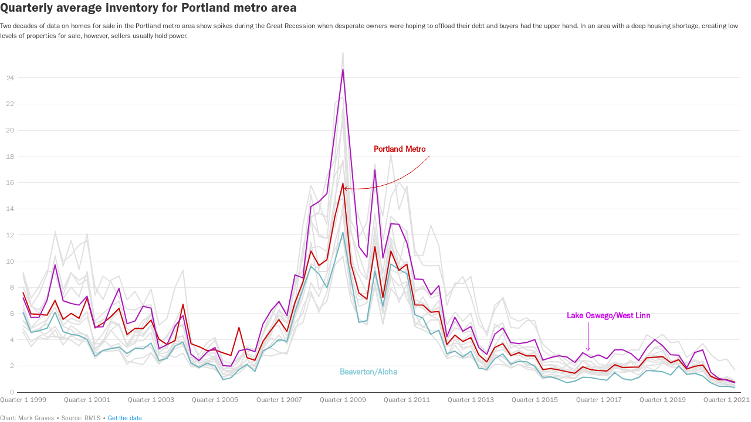

--- FILE ---
content_type: text/html
request_url: https://datawrapper.dwcdn.net/3HeKU/11/
body_size: 5853
content:
<!DOCTYPE html><html lang="en"><head><meta charset="UTF-8"><meta name="robots" content="noindex, nofollow"><meta name="viewport" content="width=device-width, initial-scale=1.0"><link rel="stylesheet" href="../../lib/vis/d3-lines.oregonian.a727780e.css"></head><body><div class="dw-chart chart vis-height-fit theme-oregonian vis-d3-lines" id="__svelte-dw"><div id="header" class="dw-chart-header"><h1 class="block headline-block">
<span class="block-inner">Quarterly average inventory for Portland metro area</span>

                </h1><p class="block description-block">
<span class="block-inner">Two decades of data on homes for sale in the Portland metro area show spikes during the Great Recession when desperate owners were hoping to offload their debt and buyers had the upper hand. In an area with a deep housing shortage, creating low levels of properties for sale, however, sellers usually hold power.</span>

                </p></div>

    





<div id="chart" aria-hidden="false" class="dw-chart-body content-below-chart"></div>





    <div id="footer" class="dw-chart-footer"><div class="footer-left">
                    <span class="footer-block byline-block">
                        <span class="block-inner"><span class="byline-caption">Chart:</span>
Mark Graves
</span>
                        
                    </span><span class="separator separator-before-source"></span>
                    <span class="footer-block source-block">
                        <span class="block-inner"><span class="source-caption">Source:</span>
    <span class="source">RMLS</span></span>
                        
                    </span><span class="separator separator-before-get-the-data"></span>
                    <span class="footer-block get-the-data-block">
                        <span class="block-inner"><a this="dataLink" class="dw-data-link" aria-label="Get the data: Quarterly average inventory for Portland metro area" download="" target="_self" href="data">Get the data</a></span>
                        
                    </span>
            </div><div class="footer-center">
            </div><div class="footer-right">
            </div></div>

    

<div class="dw-after-body"></div>

<script type="text/javascript">
    setTimeout(function() {
        var img = document.createElement('img');
        img.setAttribute('width', 1);
        img.setAttribute('alt','');
        img.setAttribute('aria-hidden','true');
        img.setAttribute('height', 1);
        img.style.position = "absolute";
        img.style.top = "0px";
        img.setAttribute('src', '//stats.datawrapper.de/3HeKU/datawrapper.gif?r='+escape(document.referrer || ''));
        document.body.appendChild(img);
    },10);
</script>
</div><script>window.__DW_SVELTE_PROPS__ = JSON.parse("{\"chart\":{\"publicId\":\"3HeKU\",\"language\":\"en-US\",\"theme\":\"oregonian\",\"id\":\"3HeKU\",\"type\":\"d3-lines\",\"title\":\"Quarterly average inventory for Portland metro area\",\"lastEditStep\":5,\"publishedAt\":\"2021-09-03T16:16:28.000Z\",\"publicUrl\":\"https://datawrapper.dwcdn.net/3HeKU/10/\",\"publicVersion\":10,\"forkable\":false,\"isFork\":false,\"metadata\":{\"axes\":{\"x\":\"Date\"},\"data\":{\"transpose\":false,\"vertical-header\":true,\"horizontal-header\":true},\"publish\":{\"blocks\":{\"logo\":false,\"embed\":false,\"download-pdf\":false,\"download-svg\":false,\"get-the-data\":true,\"download-image\":false},\"embed-codes\":{\"embed-method-responsive\":\"<iframe title=\\\"Quarterly average inventory for Portland metro area\\\" aria-label=\\\"Interactive line chart\\\" id=\\\"datawrapper-chart-3HeKU\\\" src=\\\"https://datawrapper.dwcdn.net/3HeKU/11/\\\" scrolling=\\\"no\\\" frameborder=\\\"0\\\" style=\\\"width: 0; min-width: 100% !important; border: none;\\\" height=\\\"500\\\"></iframe><script type=\\\"text/javascript\\\">!function(){\\\"use strict\\\";window.addEventListener(\\\"message\\\",(function(e){if(void 0!==e.data[\\\"datawrapper-height\\\"]){var t=document.querySelectorAll(\\\"iframe\\\");for(var a in e.data[\\\"datawrapper-height\\\"])for(var r=0;r<t.length;r++){if(t[r].contentWindow===e.source)t[r].style.height=e.data[\\\"datawrapper-height\\\"][a]+\\\"px\\\"}}}))}();\\n<\/script>\",\"embed-method-iframe\":\"<iframe title=\\\"Quarterly average inventory for Portland metro area\\\" aria-label=\\\"Interactive line chart\\\" id=\\\"datawrapper-chart-3HeKU\\\" src=\\\"https://datawrapper.dwcdn.net/3HeKU/11/\\\" scrolling=\\\"no\\\" frameborder=\\\"0\\\" style=\\\"border: none;\\\" width=\\\"640\\\" height=\\\"500\\\"></iframe>\"},\"embed-width\":640,\"chart-height\":370,\"embed-height\":500},\"annotate\":{\"notes\":\"\"},\"describe\":{\"intro\":\"Two decades of data on homes for sale in the Portland metro area show spikes during the Great Recession when desperate owners were hoping to offload their debt and buyers had the upper hand. In an area with a deep housing shortage, creating low levels of properties for sale, however, sellers usually hold power.\",\"byline\":\"Mark Graves\",\"source-url\":\"\",\"source-name\":\"RMLS\",\"number-append\":\"\",\"number-format\":\"-\",\"number-divisor\":0,\"number-prepend\":\"\",\"aria-description\":\"\"},\"visualize\":{\"x-grid\":\"off\",\"y-grid\":\"on\",\"scale-y\":\"linear\",\"sharing\":{\"auto\":true,\"enabled\":false},\"labeling\":\"off\",\"base-color\":0,\"line-dashes\":[],\"line-widths\":{\"N Portland\":0,\"W Portland\":0,\"NE Portland\":0,\"SE Portland\":0,\"Portland Metro\":0,\"Yamhill County\":0,\"Beaverton/Aloha\":0,\"Columbia County\":0,\"Gresham/Troutdale\":0,\"Oregon City/Canby\":0,\"Tigard/Wilsonville\":0,\"Milwaukie/Clackamas\":0,\"NW Washington County\":0,\"Lake Oswego/West Linn\":0,\"Hillsboro/Forest Grove\":0},\"label-colors\":false,\"label-margin\":0,\"line-symbols\":false,\"custom-colors\":{\"N Portland\":\"#e0e0e0\",\"W Portland\":\"#e0e0e0\",\"NE Portland\":\"#e0e0e0\",\"SE Portland\":\"#e0e0e0\",\"Portland Metro\":\"#cc0000\",\"Yamhill County\":\"#e0e0e0\",\"Beaverton/Aloha\":\"#6fb5bf\",\"Columbia County\":\"#e0e0e0\",\"Gresham/Troutdale\":\"#e0e0e0\",\"Oregon City/Canby\":\"#e0e0e0\",\"Tigard/Wilsonville\":\"#e0e0e0\",\"Milwaukie/Clackamas\":\"#e0e0e0\",\"NW Washington County\":\"#e0e0e0\",\"Lake Oswego/West Linn\":\"#ab17ba\",\"Hillsboro/Forest Grove\":\"#e0e0e0\"},\"interpolation\":\"linear\",\"show-tooltips\":true,\"x-tick-format\":\"auto\",\"y-grid-format\":\"auto\",\"y-grid-labels\":\"auto\",\"chart-type-set\":true,\"custom-range-x\":[\"\",\"\"],\"custom-range-y\":[\"\",\"\"],\"custom-ticks-x\":\"\",\"custom-ticks-y\":\"\",\"connector-lines\":true,\"line-symbols-on\":\"both\",\"text-annotations\":[{\"x\":70.61581740532677,\"y\":\"2.9631\",\"bg\":false,\"dx\":-36,\"dy\":-73,\"bold\":true,\"size\":14,\"text\":\"Lake Oswego/West Linn \",\"align\":\"tl\",\"color\":\"#cb00eb\",\"width\":19.396928134792212,\"italic\":false,\"underline\":false,\"showMobile\":true,\"showDesktop\":true,\"connectorLine\":{\"type\":\"straight\",\"circle\":false,\"stroke\":1,\"enabled\":true,\"arrowHead\":\"lines\",\"circleStyle\":\"solid\",\"circleRadius\":15,\"inheritColor\":true,\"targetPadding\":4},\"mobileFallback\":true},{\"x\":39.789661357596344,\"y\":\"15.5839\",\"bg\":false,\"dx\":55,\"dy\":-67,\"bold\":true,\"size\":14,\"text\":\"Portland Metro\",\"align\":\"ml\",\"color\":\"#cc0000\",\"width\":17.095597678121948,\"italic\":false,\"underline\":false,\"showMobile\":true,\"showDesktop\":true,\"connectorLine\":{\"type\":\"curveRight\",\"circle\":false,\"stroke\":1,\"enabled\":true,\"arrowHead\":\"lines\",\"circleStyle\":\"solid\",\"circleRadius\":15,\"inheritColor\":true,\"targetPadding\":4},\"mobileFallback\":true},{\"x\":39.58916908298454,\"y\":\"1.9226\",\"bg\":false,\"dx\":0,\"dy\":0,\"bold\":true,\"size\":14,\"text\":\"Beaverton/Aloha\",\"align\":\"tl\",\"color\":\"#87ccd7\",\"width\":5.168536366987939,\"italic\":false,\"underline\":false,\"showMobile\":true,\"showDesktop\":true,\"connectorLine\":{\"type\":\"straight\",\"circle\":false,\"stroke\":1,\"enabled\":false,\"arrowHead\":\"lines\",\"circleStyle\":\"solid\",\"circleRadius\":15,\"inheritColor\":false,\"targetPadding\":4},\"mobileFallback\":true}],\"tooltip-x-format\":\"MMM YYYY\",\"y-grid-subdivide\":true,\"custom-area-fills\":[],\"line-symbols-size\":3.5,\"line-value-labels\":false,\"range-annotations\":[],\"highlighted-series\":[],\"highlighted-values\":[],\"line-symbols-shape\":\"circle\",\"y-grid-label-align\":\"left\",\"line-symbols-opacity\":1,\"tooltip-number-format\":\"0,0.[00]\",\"tooltip-use-custom-formats\":true,\"line-symbols-shape-multiple\":[]},\"json_error\":null},\"externalData\":null,\"createdAt\":\"2021-08-07T00:12:05.000Z\",\"lastModifiedAt\":\"2021-09-23T17:57:07.000Z\",\"forkedFrom\":null,\"organizationId\":\"theoregonian\",\"authorId\":12308,\"folderId\":null},\"visualization\":{\"id\":\"d3-lines\",\"namespace\":\"chart\",\"title\":\"d3-lines / title\",\"ariaLabel\":\"Interactive line chart\",\"less\":\"/home/ubuntu/code/plugins/d3-lines/less/d3-lines.less\",\"script\":\"/home/ubuntu/code/plugins/d3-lines/static/d3-lines.js\",\"dependencies\":{\"jquery\":false,\"dayjs\":true,\"numeral\":true},\"axes\":{\"x\":{\"accepts\":[\"text\",\"date\",\"number\"]},\"y\":{\"accepts\":[\"number\"],\"multiple\":true}},\"__plugin\":\"d3-lines\",\"libraries\":[],\"githead\":\"\",\"__title\":\"Lines\"},\"theme\":{\"id\":\"oregonian\",\"data\":{\"vis\":{\"column-chart\":{\"grid\":{\"vertical\":{\"tickLabels\":{\"hideZero\":true}}}},\"d3-bars-stacked\":{\"grid\":{\"horizontal\":{\"gridLines\":{\"major\":{\"opacity\":0.5},\"aboveChart\":true}}}},\"d3-scatter-plot\":{\"grid\":{\"horizontal\":{\"tickLabels\":{\"units\":\"last\"}}}}},\"style\":{\"body\":{\"padding\":\"0px\",\"background\":\"transparent\"},\"chart\":{\"grid\":{\"general\":{\"baseLine\":{\"aboveChart\":true},\"tickLines\":{\"aboveChart\":true},\"tickLabels\":{\"units\":\"first\",\"aboveChart\":true}}}}},\"colors\":{\"picker\":{\"controls\":{\"hue\":true,\"lightness\":true,\"saturation\":true,\"hexEditable\":true},\"rowCount\":6},\"neutral\":\"#CCCCCC\",\"palette\":[\"#333333\",\"#CCCCCC\",\"#87CCD7\",\"#CC0000\",\"#CC0000\",\"#159957\"],\"negative\":\"#E31A1C\",\"positive\":\"#85B4D4\",\"gradients\":[[\"#f0f9e8\",\"#b6e3bb\",\"#75c8c5\",\"#4ba8c9\",\"#2989bd\",\"#0a6aad\",\"#254b8c\"],[\"#fcfcbe\",\"#fdc78d\",\"#fb8d67\",\"#e45563\",\"#ac337b\",\"#6b1f7b\",\"#2c1160\"],[\"#f0f723\",\"#fbbf2b\",\"#f38a47\",\"#d8586a\",\"#ac2790\",\"#6703a5\",\"#0d0787\"],[\"#fefaca\",\"#008b15\"],[\"#feebe2\",\"#fcc5c0\",\"#fa9fb5\",\"#f768a1\",\"#c51b8a\",\"#7a0177\"],[\"#ffffcc\",\"#c7e9b4\",\"#7fcdbb\",\"#41b6c4\",\"#2c7fb8\",\"#253494\"],[\"#8c510a\",\"#d8b365\",\"#f6e8c3\",\"#f5f7ea\",\"#c7eae5\",\"#5ab4ac\",\"#01665e\"],[\"#c51b7d\",\"#e9a3c9\",\"#fde0ef\",\"#faf6ea\",\"#e6f5d0\",\"#a1d76a\",\"#4d9221\"],[\"#b2182b\",\"#ef8a62\",\"#fddbc7\",\"#f8f6e9\",\"#d1e5f0\",\"#67a9cf\",\"#2166ac\"]],\"background\":\"#ffffff\",\"categories\":[[\"#F6D500\",\"#0B91A7\",\"#00CABD\",\"#C2C100\",\"#BA403E\",\"#EF7F36\",\"#2D4F84\",\"#85BDF4\",\"#9EF1BF\",\"#D3F3FD\"],[\"#7fc97f\",\"#beaed4\",\"#fdc086\",\"#ffff99\",\"#386cb0\",\"#f0027f\",\"#bf5b17\",\"#666666\"],[\"#fbb4ae\",\"#b3cde3\",\"#ccebc5\",\"#decbe4\",\"#fed9a6\",\"#ffffcc\",\"#e5d8bd\",\"#fddaec\",\"#f2f2f2\"],[\"#a6cee3\",\"#1f78b4\",\"#b2df8a\",\"#33a02c\",\"#fb9a99\",\"#e31a1c\",\"#fdbf6f\",\"#ff7f00\",\"#cab2d6\",\"#6a3d9a\",\"#ffff99\",\"#b15928\"]]},\"options\":{\"blocks\":{\"logo\":{\"data\":{\"height\":40,\"imgSrc\":\"https://static.dwcdn.net/custom/themes/oregonian/5943c35c591c9/oregonlive.png\"}}},\"footer\":{\"createdWithDatawrapper\":0}},\"metadata\":{\"publish\":{\"blocks\":{\"logo\":true,\"embed\":false,\"download-pdf\":false,\"download-svg\":false,\"get-the-data\":true,\"download-image\":false}}},\"typography\":{\"chart\":{\"color\":\"#333333\",\"fontSize\":12,\"typeface\":\"FranklinGothicFS-Book\"},\"links\":{\"color\":\"#0088EE\",\"cursive\":0,\"fontWeight\":\"normal\",\"underlined\":0},\"notes\":{\"cursive\":1,\"fontSize\":12,\"fontWeight\":\"normal\",\"underlined\":0},\"footer\":{\"color\":\"#888\",\"cursive\":0,\"fontSize\":11,\"fontWeight\":\"normal\",\"underlined\":0},\"headline\":{\"cursive\":0,\"fontSize\":22,\"fontWeight\":\"bold\",\"underlined\":0,\"color\":\"#333333\",\"typeface\":\"FranklinGothicFS-Demi\"},\"description\":{\"cursive\":0,\"fontSize\":12,\"fontWeight\":\"normal\",\"lineHeight\":17,\"underlined\":0}}},\"fonts\":{\"Benton Sans\":{\"type\":\"font\",\"import\":\"//static.advance.net/static/common/css/fonts.css\",\"method\":\"import\"},\"oregonlive.png\":{\"url\":\"//static.dwcdn.net/custom/themes/oregonian/5943c35c591c9/oregonlive.png\",\"type\":\"file\"},\"FranklinGothicFS-Book\":{\"type\":\"font\",\"files\":{\"eot\":\"//static.dwcdn.net/custom/themes/oregonian/5a0048d9a90a0/FranklinGothicFS-Book.eot\",\"svg\":\"//static.dwcdn.net/custom/themes/oregonian/5a0048dbcedea/FranklinGothicFS-Book.svg\",\"ttf\":\"//static.dwcdn.net/custom/themes/oregonian/5a0048db43bf7/FranklinGothicFS-Book.ttf\",\"woff\":\"//static.dwcdn.net/custom/themes/oregonian/5a0048da46442/FranklinGothicFS-Book.woff\",\"woff2\":\"//static.dwcdn.net/custom/themes/oregonian/5a0048dabc096/FranklinGothicFS-Book.woff2\"},\"method\":\"file\"},\"FranklinGothicFS-Demi\":{\"type\":\"font\",\"files\":{\"eot\":\"//static.dwcdn.net/custom/themes/oregonian/5a0049043787c/FranklinGothicFS-Demi.eot\",\"svg\":\"//static.dwcdn.net/custom/themes/oregonian/5a004906cb44c/FranklinGothicFS-Demi.svg\",\"ttf\":\"//static.dwcdn.net/custom/themes/oregonian/5a0049061546d/FranklinGothicFS-Demi.ttf\",\"woff\":\"//static.dwcdn.net/custom/themes/oregonian/5a004904d9f97/FranklinGothicFS-Demi.woff\",\"woff2\":\"//static.dwcdn.net/custom/themes/oregonian/5a00490590ca7/FranklinGothicFS-Demi.woff2\"},\"method\":\"file\"}}},\"chartAfterBodyHTML\":\"<script type=\\\"text/javascript\\\">\\n    setTimeout(function() {\\n        var img = document.createElement('img');\\n        img.setAttribute('width', 1);\\n        img.setAttribute('alt','');\\n        img.setAttribute('aria-hidden','true');\\n        img.setAttribute('height', 1);\\n        img.style.position = \\\"absolute\\\";\\n        img.style.top = \\\"0px\\\";\\n        img.setAttribute('src', '//stats.datawrapper.de/3HeKU/datawrapper.gif?r='+escape(document.referrer || ''));\\n        document.body.appendChild(img);\\n    },10);\\n<\/script>\\n\",\"chartAfterHeadHTML\":\"<link rel=\\\"alternate\\\" type=\\\"application/json+oembed\\\"\\n      href=\\\"https://api.datawrapper.de/v3/oembed?url=https://datawrapper.dwcdn.net/3HeKU/11/&format=json\\\"\\n      title=\\\"oEmbed\\\" />\",\"translations\":{\"Chart:\":\"Chart:\",\"Map:\":\"Map:\",\"Table:\":\"Table:\",\"footer / based-on\":\"Based on\",\"Get the data\":\"Get the data\",\"Embed\":\"Embed\",\"Download Image\":\"Download image\",\"Source\":\"Source\",\"Created with\":\"Created with\",\"Download SVG\":\"Download SVG\",\"Download PDF\":\"Download PDF\",\"edit-in-datawrapper\":\"Create a copy\",\"xy-grid / axis-x-number\":\"Horizontal axis, ranging from %from% to %to%.\",\"xy-grid / axis-x-text\":\"Horizontal category axis, ranging from %from% to %to%.\",\"xy-grid / axis-y-number\":\"Vertical axis, ranging from %from% to %to%.\",\"xy-grid / axis-y-text\":\"Vertical category axis, ranging from %from% to %to%.\",\"xy-grid / axis-log\":\"Axis uses logarithmic scale.\",\"xy-grid / axis-y-date\":\"Vertical date axis, ranging from %from% to %to%.\",\"xy-grid / axis-x-date\":\"Horizontal date axis, ranging from %from% to %to%.\",\"area-chart / single\":\"Area chart with one area\",\"area-chart / multiple\":\"Area chart with %count% areas\",\"stacked-area-chart / multiple\":\"Stacked area chart with %count% areas\",\"stacked-area-chart / single\":\"Stacked area chart with one area\",\"line-chart / multiple\":\"Line chart with %count% lines\",\"line-chart / single\":\"Line chart with a single line\",\"annotations / single\":\"The chart has one annotation.\",\"annotations / multiple\":\"The chart has %count% annotations.\",\"line-values\":\"Line showing %count% values for \\\"%name%\\\".\",\"area-values\":\"Area showing %count% values for \\\"%name%\\\".\",\"xy-grid / axis-x-log\":\"Horizontal axis, ranging from %from% to %to%.\",\"xy-grid / axis-y-log\":\"Vertical axis, ranging from %from% to %to%.\",\"footer / map data\":\"Map data\",\"other\":\"Other\",\"total\":\"Total\",\"scatterplot\":\"Scatterplot with %count% symbols\",\"axis-labels\":\"The horizontal axis is labeled as \\\"%xlabel%\\\", the vertical axis is labeled as \\\"%ylabel%\\\".\",\"labels-more-than-7\":\"Some symbols are labelled, including %labels%, and %others% others.\",\"labels-less-than-7\":\"%count% symbols are labelled: %labels%, and \\\"%last%\\\".\",\"expanded-view-note\":\"This is the extended area for the inset map on mobile. You can disable this feature.\",\"show-more\":\"Show $0 more\",\"show-less\":\"Show less\",\"pagination\":\"Page $0 of $1\",\"search-placeholder\":\"Search in table\",\"no-results-found\":\"No matching records found\"},\"assets\":{\"dataset.csv\":{\"url\":\"dataset.csv\"}},\"externalDataUrl\":\"static.dwcdn.net/data\",\"blocks\":[],\"isIframe\":true,\"isPreview\":false,\"locales\":{\"dayjs\":{\"base\":\"(function() {\\n    return {\\n        name: 'en',\\n        weekdays: 'Sunday_Monday_Tuesday_Wednesday_Thursday_Friday_Saturday'.split('_'),\\n        months: 'January_February_March_April_May_June_July_August_September_October_November_December'.split('_'),\\n        formats: {\\n            LTS: 'h:mm:ss A',\\n            LT: 'h:mm A',\\n            L: 'MM/DD/YYYY',\\n            LL: 'MMMM D, YYYY',\\n            LLL: 'MMMM D, YYYY h:mm A',\\n            LLLL: 'dddd, MMMM D, YYYY h:mm A'\\n        },\\n        ordinal: function(n) {\\n            var s = ['th', 'st', 'nd', 'rd'];\\n            var v = n % 100;\\n            return '[' + n + (s[(v - 20) % 10] || s[v] || s[0]) + ']';\\n        }\\n    };\\n})();\\n\",\"custom\":{}},\"numeral\":{\"base\":\"(function() {\\n    // numeral.js locale configuration\\n    // locale : American English\\n\\n    return {\\n        delimiters: {\\n            thousands: ',',\\n            decimal: '.'\\n        },\\n        abbreviations: {\\n            thousand: 'K',\\n            million: 'M',\\n            billion: 'B',\\n            trillion: 'T'\\n        },\\n        ordinal: function(number) {\\n            var b = number % 10;\\n            return ~~((number % 100) / 10) === 1 ? 'th' : b === 1 ? 'st' : b === 2 ? 'nd' : b === 3 ? 'rd' : 'th';\\n        },\\n        currency: {\\n            symbol: '$'\\n        }\\n    };\\n})();\\n\",\"custom\":{}}},\"polyfillUri\":\"../../lib/vendor\"}");
window.__DW_SVELTE_PROPS__.isStylePlain = /[?&]plain=1/.test(window.location.search);
window.__DW_SVELTE_PROPS__.isStyleStatic = /[?&]static=1/.test(window.location.search);
</script><script src="../../lib/load-polyfills.0d937b19.js"></script><script src="../../lib/vendor/dw-2.0.min.b2de9f9d.js"></script><script src="../../lib/vis/d3-lines.76d54d6f.js"></script><script>window.parent.postMessage('datawrapper:vis:reload', '*');
</script><script src="../../lib/main.af16d405.js"></script></body></html>

--- FILE ---
content_type: text/css
request_url: https://datawrapper.dwcdn.net/lib/vis/d3-lines.oregonian.a727780e.css
body_size: 3882
content:
@import "https://static.advance.net/static/common/css/fonts.css";@font-face{font-family:FranklinGothicFS-Book;src:url(https://static.dwcdn.net/custom/themes/oregonian/5a0048da46442/FranklinGothicFS-Book.woff) format("woff"),url(https://static.dwcdn.net/custom/themes/oregonian/5a0048db43bf7/FranklinGothicFS-Book.ttf) format("truetype"),url(https://static.dwcdn.net/custom/themes/oregonian/5a0048dbcedea/FranklinGothicFS-Book.svg#FranklinGothicFS-Book) format("svg")}@font-face{font-family:FranklinGothicFS-Demi;src:url(https://static.dwcdn.net/custom/themes/oregonian/5a004904d9f97/FranklinGothicFS-Demi.woff) format("woff"),url(https://static.dwcdn.net/custom/themes/oregonian/5a0049061546d/FranklinGothicFS-Demi.ttf) format("truetype"),url(https://static.dwcdn.net/custom/themes/oregonian/5a004906cb44c/FranklinGothicFS-Demi.svg#FranklinGothicFS-Demi) format("svg")}
body{background:transparent;margin:0;padding:0}body.vis-height-fit{overflow:hidden}.chart{color:#333;font-family:FranklinGothicFS-Book;font-size:12px;height:100%;margin:0;padding:0}.chart.vis-height-fit{overflow:hidden}.chart a{color:#08e;text-decoration:none}.chart .dw-chart-header{min-height:1px;overflow:auto;position:relative}.chart .dw-chart-header .header-right{position:absolute;right:10px;z-index:20}.chart .dw-chart-header .headline-block{margin:0 0 10px}.chart .dw-chart-header h1{color:#333;font-family:FranklinGothicFS-Demi;font-size:22px;font-style:normal;font-weight:700;margin:0;text-decoration:none}.chart .dw-chart-header p{font-size:12px;font-style:normal;font-weight:400;line-height:17px;margin:0;text-decoration:none}.chart .dw-chart-header .description-block{margin:5px 0 10px}.chart .dw-chart-body.dark-bg .label span{fill:#f1f1f1;fill:#333;color:#f1f1f1;color:#333}.chart .dw-chart-body .bc-grid-line{border-left-style:solid}.chart .dw-chart-body.content-below-chart{margin:0 0 20px}.chart .sr-only{height:1px;left:-9999px;position:absolute}.chart .label,.chart .labels text{font-size:12px}.chart .label span,.chart .label tspan{fill:#333;color:#333}.chart .label span{text-shadow:0 0 2px #fff}.chart .label.inverted span{color:#fff;text-shadow:0 0 2px #000}.chart .label.inside:not(.inverted) span{color:#333;text-shadow:0 0 2px #fff}.chart .label.outline span{text-shadow:0 1px 0 #fff,1px 0 0 #fff,0 -1px 0 #fff,-1px 0 0 #fff,1px 1px 0 #fff,1px -1px 0 #fff,-1px -1px 0 #fff,-1px 1px 0 #fff,0 2px 1px #fff,2px 0 1px #fff,0 -2px 1px #fff,-2px 0 1px #fff,-1px 2px 0 #fff,2px -1px 0 #fff,-1px -2px 0 #fff,-2px -1px 0 #fff,1px 2px 0 #fff,2px 1px 0 #fff,1px -2px 0 #fff,-2px 1px 0 #fff}.chart .label.axis-label span{text-shadow:-1px -1px 2px #fff,-1px 0 2px #fff,-1px 1px 2px #fff,0 -1px 2px #fff,0 1px 2px #fff,1px -1px 2px #fff,1px 0 2px #fff,1px 1px 2px #fff}.chart .label sup{text-shadow:none}.chart .label.highlighted{font-weight:700}.chart .label.highlighted,.chart .label .label.axis{font-size:12px;z-index:100}.chart .label.hover{font-weight:700}.chart .label.smaller span{font-size:80%}.chart .dw-above-footer{font-style:normal;margin:0 0 5px;position:relative;text-decoration:none}.chart .notes-block{font-size:12px;font-style:italic;font-weight:400;position:relative;text-decoration:none}.chart .dw-below-footer{font-style:normal;position:relative;text-decoration:none}.chart #footer,.chart .dw-chart-footer{align-items:center;color:#888;display:flex;font-size:11px;font-style:normal;font-weight:400;justify-content:space-between;text-decoration:none}.chart #footer>div>.footer-block,.chart .dw-chart-footer>div>.footer-block{display:inline}.chart #footer>div>.footer-block.hidden,.chart .dw-chart-footer>div>.footer-block.hidden{display:none}.chart #footer>div>.footer-block a[href=""],.chart .dw-chart-footer>div>.footer-block a[href=""]{border-bottom:0;color:#888;padding:0;pointer-events:none;text-decoration:none}.chart #footer .footer-right,.chart .dw-chart-footer .footer-right{text-align:right}.chart #footer .separator,.chart .dw-chart-footer .separator{display:inline-block;font-style:normal}.chart #footer .separator:before,.chart .dw-chart-footer .separator:before{content:"•";display:inline-block}.chart #footer>div>.footer-block:first-child:before,.chart #footer>div>.source-block:first-child:before,.chart #footer>div>a:first-child:before,.chart .dw-chart-footer>div>.footer-block:first-child:before,.chart .dw-chart-footer>div>.source-block:first-child:before,.chart .dw-chart-footer>div>a:first-child:before{content:"";display:none}.chart .dw-chart-footer a,.chart .notes-block a{color:#08e;font-style:normal;font-weight:400;-webkit-text-decoration:nonee;text-decoration:nonee}.chart .notes-block a{font-style:italic}.chart .dw-chart-footer a{font-style:normal}.chart a img{border:0}.chart .hide{display:none}.chart .dw-tooltip{color:#333}.chart .tooltip{padding-bottom:0;z-index:200}.chart .tooltip .content{background-color:#fff;border:1px solid #888;box-shadow:2px 2px 2px rgba(0,0,0,.2);padding:5px 8px}.chart .tooltip label{font-weight:700}.chart .tooltip label:after{content:": "}.chart .logo{bottom:0;position:absolute;right:0}.chart .logo .big{display:none}.chart svg .axis,.chart svg .grid,.chart svg .tick,.chart svg rect{shape-rendering:crispEdges}.chart .filter-links{border-bottom:1px solid #ccc;font-size:12px;height:30px;overflow-x:hidden;overflow-y:hidden}.chart .filter-links a{color:#666;height:28px;line-height:28px;padding:10px;text-decoration:none}.chart .filter-links a:hover{color:#222}.chart .filter-links a.active{border-bottom:3px solid #555;box-shadow:none;color:#000;cursor:default;font-weight:700;padding:10px 10px 6px;text-decoration:none}.chart .filter-select{background-color:#fff;border:1px solid #ccc;border-radius:4px 4px 4px 4px;font-size:12px;padding:4px 6px;vertical-align:middle}.chart.plain #footer{height:10px}.chart .hidden,.chart.js .noscript{display:none}.chart .label.annotation span{background:transparent}.chart .legend-item.hover .label{font-weight:700}.clearfix:after{clear:both;content:".";display:block;height:0;line-height:0;visibility:hidden}.clearfix{display:inline-block}html[xmlns] .clearfix{display:block}* html .clearfix{height:1%}.point{background:#fff;border:1px solid #ccc;border-radius:20px;cursor:pointer;display:inline-block;height:20px;position:absolute;top:20px;width:20px;z-index:100}.point:hover{background:#ebebeb}.point.active{background:#ccc;border-color:#888;border-radius:20px;height:20px;top:20px;width:20px}.line,.point-label{position:absolute}.line{background:#ccc;height:1px;left:0;top:30px;z-index:1}.vis-donut-chart path,.vis-election-donut-chart path,.vis-pie-chart path{stroke-width:.5px}.static .chart .dw-chart-header h1 a,.static .chart a{color:#333}.static .chart .dw-chart-footer a{color:#333;color:#888}.static .chart .notes-block a{color:#333}.dw-after-body{position:absolute}.annotations-inner.svelte-1r6aetx{height:100%;pointer-events:none;width:100%}.annotations-inner.editing.svelte-1r6aetx{pointer-events:auto}.annotations-inner.create-mode.svelte-1r6aetx{cursor:crosshair;pointer-events:auto;-webkit-user-select:none;-moz-user-select:none;-ms-user-select:none;user-select:none}.annotations-inner.create-mode.svelte-1r6aetx .text-annotation,.annotations-inner.create-mode.svelte-1r6aetx .text-annotation .resizer{pointer-events:none}.range-annotations.svelte-1r6aetx{height:100%;overflow:hidden;position:absolute;width:100%}.create-rect.text.svelte-1r6aetx{background:rgba(255,0,221,.1);outline:1px solid rgba(255,0,221,.95);position:absolute}.create-rect.range.svelte-1r6aetx{background:rgba(0,0,0,.1);position:absolute}.annotation-keys{margin-top:10px;width:100%}.annotation-keys.hide{display:none}.annotation-keys .key{align-items:baseline;display:flex;margin-bottom:5px}.annotation-keys .num{align-items:center;border:1px solid #222;border-radius:50%;display:flex;flex:0 0 auto;font-size:12px;height:20px;justify-content:center;margin-right:5px;width:20px}.annotation-keys .num.dw-bold{font-weight:700}.create-mode .range-annotation{pointer-events:none!important}.range-annotation.svelte-11oj9tu.svelte-11oj9tu{left:0;pointer-events:none;position:absolute;top:0}.range-annotation.edit-mode.svelte-11oj9tu.svelte-11oj9tu{align-items:center;display:flex;justify-content:center;pointer-events:auto;z-index:1}.range-annotation.edit-mode.svelte-11oj9tu:hover .dot.svelte-11oj9tu{opacity:1!important}.range-annotation.edit-mode.selected.svelte-11oj9tu.svelte-11oj9tu{z-index:2}.range-annotation.edit-mode.selected.svelte-11oj9tu .dot.svelte-11oj9tu{opacity:1}.range-annotation.edit-mode.selected.range.svelte-11oj9tu.svelte-11oj9tu{outline:1px solid rgba(255,0,221,.95);z-index:2}.range-annotation.edit-mode.selected.line.svelte-11oj9tu.svelte-11oj9tu{border-color:rgba(255,0,221,.95)!important}.range-annotation.edit-mode.range.svelte-11oj9tu.svelte-11oj9tu{background:transparent!important;z-index:1}.range-annotation.edit-mode.range.svelte-11oj9tu .dot-drag.svelte-11oj9tu{align-items:center;cursor:-webkit-grab;cursor:grab;display:flex;height:20px;justify-content:center;width:20px}.range-annotation.edit-mode.range.svelte-11oj9tu .dot-drag .dot.svelte-11oj9tu{background:rgba(255,0,221,.95);height:5px;opacity:0;transition:opacity .2s;width:5px}.range-annotation.x.svelte-11oj9tu.svelte-11oj9tu{height:100%}.range-annotation.y.svelte-11oj9tu.svelte-11oj9tu{width:100%}.range-annotation.range.svelte-11oj9tu.svelte-11oj9tu{z-index:-1}.range-annotation.line.svelte-11oj9tu.svelte-11oj9tu{background:transparent;border-width:0;z-index:1}.range-annotation.line.x.svelte-11oj9tu.svelte-11oj9tu{height:100%;width:0}.range-annotation.line.y.svelte-11oj9tu.svelte-11oj9tu{height:0;width:100%}.create-mode .range-annotation{pointer-events:none}.resizers.svelte-15xph4v.svelte-15xph4v{height:100%;left:0;pointer-events:none;position:absolute;top:0;width:100%}.resizer.svelte-15xph4v.svelte-15xph4v{align-items:center;display:flex;justify-content:center;pointer-events:auto;position:absolute}.resizer.x.svelte-15xph4v.svelte-15xph4v{cursor:ew-resize;height:100%;top:0;width:5px}.resizer.y.svelte-15xph4v.svelte-15xph4v{cursor:ns-resize;height:5px;left:0;width:100%}.resizer.drag.svelte-15xph4v.svelte-15xph4v{cursor:-webkit-grab;cursor:grab}.resizer.drag.svelte-15xph4v.svelte-15xph4v:active{cursor:-webkit-grabbing;cursor:grabbing}.resizer.l.svelte-15xph4v.svelte-15xph4v{left:-3px}.resizer.r.svelte-15xph4v.svelte-15xph4v{right:-3px}.resizer.t.svelte-15xph4v.svelte-15xph4v{top:-3px}.resizer.b.svelte-15xph4v.svelte-15xph4v{bottom:-3px}.resizer-inner.svelte-15xph4v.svelte-15xph4v{background:rgba(255,0,221,.35);border-radius:2px;opacity:0;position:absolute;transition:opacity .2s}.resizer.x.svelte-15xph4v .resizer-inner.svelte-15xph4v{height:50%;max-height:40px;min-height:10px;width:5px}.resizer.y.svelte-15xph4v .resizer-inner.svelte-15xph4v{height:5px;max-width:40px;min-width:10px;width:50%}.range-annotation:hover .resizer-inner.svelte-15xph4v.svelte-15xph4v,.text:hover .resizer-inner.svelte-15xph4v.svelte-15xph4v{opacity:1}.text-annotation.svelte-1rfbhf2.svelte-1rfbhf2{pointer-events:auto;position:relative;z-index:2}.shadow-text.svelte-1rfbhf2.svelte-1rfbhf2,.text.svelte-1rfbhf2.svelte-1rfbhf2{line-height:1.2;outline-color:transparent;position:absolute;white-space:pre-line}.shadow-text.svelte-1rfbhf2.svelte-1rfbhf2{pointer-events:none}.shadow-text.svelte-1rfbhf2.svelte-1rfbhf2,.text-annotation .shadow-text *{color:transparent!important}.dw-bold.svelte-1rfbhf2.svelte-1rfbhf2{font-weight:700}.italic.svelte-1rfbhf2.svelte-1rfbhf2{font-style:italic}.underline.svelte-1rfbhf2.svelte-1rfbhf2{text-decoration:underline}.num.svelte-1rfbhf2.svelte-1rfbhf2{align-items:center;border:1px solid #222;border-radius:50%;color:#222;display:flex;font-size:12px;height:20px;justify-content:center;width:20px}.connector-line.svelte-1rfbhf2.svelte-1rfbhf2{position:absolute}svg.svelte-1rfbhf2.svelte-1rfbhf2{overflow:visible;position:absolute}.offset-point.svelte-1rfbhf2.svelte-1rfbhf2,.reference-point.svelte-1rfbhf2.svelte-1rfbhf2{background:rgba(255,0,221,.95);height:5px;position:absolute;width:5px;z-index:1}.reference-point.hollow.svelte-1rfbhf2.svelte-1rfbhf2{background:rgba(255,0,221,.1);border:1px solid rgba(255,0,221,.95);border-radius:50%;left:-1px;top:-1px;z-index:auto}.reference-point.svelte-1rfbhf2.svelte-1rfbhf2:before{content:"";cursor:-webkit-grab;cursor:grab;height:calc(100% + 9px);left:-5px;position:absolute;top:-5px;width:calc(100% + 9px)}.edit-mode.svelte-1rfbhf2:not(.key) .text.svelte-1rfbhf2{cursor:-webkit-grab;cursor:grab}.edit-mode.svelte-1rfbhf2:not(.key) .text .text-inner.svelte-1rfbhf2:after{outline:1px none rgba(255,0,221,0);transition:outline-color .2s,outline-style .2s}.edit-mode.svelte-1rfbhf2:not(.key):not(.selected) .text:hover .text-inner.svelte-1rfbhf2:after{outline:1px dotted rgba(255,0,221,.95)}.edit-mode.svelte-1rfbhf2:not(.key) .text.svelte-1rfbhf2:before{content:"";cursor:-webkit-grab;cursor:grab;height:calc(100% + 20px);left:-10px;position:absolute;top:-10px;width:calc(100% + 20px);z-index:-1}.edit-mode.selected.svelte-1rfbhf2 .text.svelte-1rfbhf2{outline-style:solid}.edit-mode.svelte-1rfbhf2 .text-background.svelte-1rfbhf2{position:relative}.edit-mode.selected.svelte-1rfbhf2:not(.editable) .text-inner.svelte-1rfbhf2:after{background:rgba(255,0,221,.1)}.edit-mode.selected.editable.svelte-1rfbhf2:hover .text-inner.svelte-1rfbhf2:after,.edit-mode.svelte-1rfbhf2:not(.selected):hover .text-inner.svelte-1rfbhf2:after{background:rgba(255,0,221,.05)}.edit-mode.selected.svelte-1rfbhf2 .text .text-inner.svelte-1rfbhf2:after,.edit-mode.svelte-1rfbhf2 .text:hover .text-inner.svelte-1rfbhf2:after{outline:1px solid rgba(255,0,221,.95)}.edit-mode.editable.svelte-1rfbhf2:hover .text-inner.svelte-1rfbhf2:hover:after{background:transparent!important}.edit-mode.svelte-1rfbhf2 .text-inner.svelte-1rfbhf2:after{content:"";height:100%;left:0;pointer-events:none;position:absolute;top:0;width:100%}.edit-mode.selected.editable.svelte-1rfbhf2 .text.svelte-1rfbhf2{background:transparent}.edit-mode.selected.editable.svelte-1rfbhf2 .text-inner.svelte-1rfbhf2{background:hsla(0,0%,100%,.9);cursor:text}.edit-mode.not-editable.svelte-1rfbhf2.svelte-1rfbhf2:not(.key){cursor:-webkit-grab;cursor:grab;-webkit-user-select:none;-moz-user-select:none;-ms-user-select:none;user-select:none}.edit-mode.svelte-1rfbhf2 .text-inner.svelte-1rfbhf2{outline:0}.edit-mode.dragging.selected.svelte-1rfbhf2 .text-inner.svelte-1rfbhf2,.edit-mode.dragging.svelte-1rfbhf2 .text.svelte-1rfbhf2:before,.edit-mode.dragging.svelte-1rfbhf2.svelte-1rfbhf2{cursor:-webkit-grabbing;cursor:grabbing}.edit-mode.svelte-1rfbhf2 .helper.svelte-1rfbhf2{position:absolute}.edit-mode.svelte-1rfbhf2 .helper-line.svelte-1rfbhf2{stroke:rgba(255,0,221,.95);stroke-dasharray:2px,2px;fill:none}.edit-mode.svelte-1rfbhf2 .num.text.svelte-1rfbhf2{outline:0}.edit-mode.selected.svelte-1rfbhf2 .num .text-inner.svelte-1rfbhf2{background:transparent}.callout-line path{stroke:#222;fill:none}.callout-line path.crisp{shape-rendering:crispEdges}.callout-line circle{stroke:#222;fill:none}.callout-line-arrow-head{fill:#222}.callout-line-arrow-head.callout-line-arrow-head-stroke{stroke:#222;fill:none}.chart.vis-d3-lines div.d3l-main{position:absolute}.chart.vis-d3-lines .d3l-line-label{position:absolute;width:100px}.chart.vis-d3-lines .d3l-hidden{display:none!important}.chart.vis-d3-lines .d3l-color-key{position:absolute}.chart.vis-d3-lines .d3l-color-key .d3l-item{align-items:center;display:inline-flex;margin-right:8px}.chart.vis-d3-lines .d3l-color-key .d3l-item .label br{clear:none;content:" ";display:inline}.chart.vis-d3-lines .d3l-color-key .d3l-item .label br:after{content:" "}.chart.vis-d3-lines .d3l-color-key .d3l-item .d3l-key{display:inline-block;margin-right:4px;vertical-align:middle}.chart.vis-d3-lines g.tooltip{display:none;pointer-events:none}.chart.vis-d3-lines g.tooltip.show{display:block}.chart.vis-d3-lines g.tooltip text{text-anchor:start;font-size:90%}.chart.vis-d3-lines g.tooltip text.bg{stroke:#fff;fill:#fff;stroke-width:5px;stroke-linejoin:round;stroke-linecap:round}.chart.vis-d3-lines g.tooltip text tspan:first-child{font-size:110%;font-weight:700}.chart.vis-d3-lines g.tooltip line{stroke:#000;opacity:.3}.chart.vis-d3-lines g.tooltip circle{stroke:#000;fill:none;opacity:.3}.chart.vis-d3-lines svg.svg-main{display:block}.chart.vis-d3-lines svg rect.bg{fill:#fff;fill-opacity:0}.chart.vis-d3-lines svg rect.frame{fill:none}.chart.vis-d3-lines svg .x.axis line,.chart.vis-d3-lines svg .x.ticks line,.chart.vis-d3-lines svg line.y-axis{shape-rendering:crispEdges}.chart.vis-d3-lines svg .x.axis text,.chart.vis-d3-lines svg .x.ticks text{text-anchor:middle}.chart.vis-d3-lines svg .y-grid line{shape-rendering:crispEdges}.chart.vis-d3-lines svg .y-grid text{text-anchor:end}.chart.vis-d3-lines svg .area-fill{opacity:.2}.chart.vis-d3-lines svg line.cursor{fill:none;stroke:#c00;stroke-dasharray:3px,2px;opacity:.3}.chart.vis-d3-lines svg rect.cursor{fill:#c00;opacity:.2}.chart.vis-d3-lines svg text.cursor-display{fill:#c00;font-family:Arial;font-size:10px;opacity:.5;pointer-events:none}.chart.vis-d3-lines svg .free-texts g.bg.mobile-only,.chart.vis-d3-lines svg .free-texts text.mobile-only,.chart.vis-d3-lines svg .is-mobile .free-texts g.bg.desktop-only,.chart.vis-d3-lines svg .is-mobile .free-texts text.desktop-only{display:none}.chart.vis-d3-lines svg .free-texts text{text-anchor:middle}.chart.vis-d3-lines svg .free-texts text.dw-bold{font-weight:700}.chart.vis-d3-lines svg .free-texts text.dw-italic{font-style:italic}.chart.vis-d3-lines svg .free-texts text.dw-underline{text-decoration:underline}.chart.vis-d3-lines svg .lbl-connect-lines path{stroke:#000;stroke-dasharray:2px,2px;fill:none}.chart.vis-d3-lines .dw-chart-body{padding-bottom:0;position:relative}.chart.vis-d3-lines .dw-chart-body.grid-labels-inside .y-grid text,.chart.vis-d3-lines .dw-chart-body.grid-labels-right .y-grid text{text-anchor:start}.chart.vis-d3-lines .dw-chart-body.grid-labels-right.grid-labels-inside .y-grid text{text-anchor:end}.chart.vis-d3-lines .legend-text span{vertical-align:middle}.chart.vis-d3-lines .legend-key .key-line,.chart.vis-d3-lines .legend-key .key-line.line-style-dash-1,.chart.vis-d3-lines .legend-key .key-line.line-style-dash-2,.chart.vis-d3-lines .legend-key .key-line.line-style-dash-3,.chart.vis-d3-lines svg .lines .line path.line-style-dash-0,.chart.vis-d3-lines svg .lines .line path.line-style-dash-1,.chart.vis-d3-lines svg .lines .line path.line-style-dash-2,.chart.vis-d3-lines svg .lines .line path.line-style-dash-3{stroke-linecap:round}.chart.vis-d3-lines .legend-key .key-line,.chart.vis-d3-lines svg .lines .line path{fill:none;stroke-width:2px;stroke-linejoin:round}.chart.vis-d3-lines .legend-key .key-line.line-style-width-0,.chart.vis-d3-lines svg .lines .line path.line-style-width-0{stroke-width:2px}.chart.vis-d3-lines .legend-key .key-line.line-style-width-1,.chart.vis-d3-lines svg .lines .line path.line-style-width-1{stroke-width:3px}.chart.vis-d3-lines .legend-key .key-line.line-style-width-2,.chart.vis-d3-lines svg .lines .line path.line-style-width-2{stroke-width:4px}.chart.vis-d3-lines .legend-key .key-line.line-style-width-3,.chart.vis-d3-lines svg .lines .line path.line-style-width-3{stroke-width:1px}.chart.vis-d3-lines .legend-key .key-line.line-style-width-4,.chart.vis-d3-lines svg .lines .line path.line-style-width-4{stroke-width:0}.chart.vis-d3-lines .legend-key .key-line.line-style-dash-0,.chart.vis-d3-lines svg .lines .line path.line-style-dash-0{stroke-dasharray:none}.chart.vis-d3-lines .legend-key .key-line.line-style-dash-1,.chart.vis-d3-lines svg .lines .line path.line-style-dash-1{stroke-dasharray:.5px,4px}.chart.vis-d3-lines .legend-key .key-line.line-style-dash-1.line-style-width-1,.chart.vis-d3-lines svg .lines .line path.line-style-dash-1.line-style-width-1{stroke-dasharray:.25px,5px}.chart.vis-d3-lines .legend-key .key-line.line-style-dash-1.line-style-width-2,.chart.vis-d3-lines svg .lines .line path.line-style-dash-1.line-style-width-2{stroke-dasharray:0,6px}.chart.vis-d3-lines .legend-key .key-line.line-style-dash-1.line-style-width-3,.chart.vis-d3-lines svg .lines .line path.line-style-dash-1.line-style-width-3{stroke-dasharray:.5px,2px}.chart.vis-d3-lines .legend-key .key-line.line-style-dash-2,.chart.vis-d3-lines svg .lines .line path.line-style-dash-2{stroke-dasharray:3px,6px}.chart.vis-d3-lines .legend-key .key-line.line-style-dash-2.line-style-width-1,.chart.vis-d3-lines svg .lines .line path.line-style-dash-2.line-style-width-1{stroke-dasharray:4px,8px}.chart.vis-d3-lines .legend-key .key-line.line-style-dash-2.line-style-width-2,.chart.vis-d3-lines svg .lines .line path.line-style-dash-2.line-style-width-2{stroke-dasharray:5px,10px}.chart.vis-d3-lines .legend-key .key-line.line-style-dash-2.line-style-width-3,.chart.vis-d3-lines svg .lines .line path.line-style-dash-2.line-style-width-3{stroke-dasharray:2px,4px}.chart.vis-d3-lines .legend-key .key-line.line-style-dash-3,.chart.vis-d3-lines svg .lines .line path.line-style-dash-3{stroke-dasharray:6px,6px}.chart.vis-d3-lines .legend-key .key-line.line-style-dash-3.line-style-width-1,.chart.vis-d3-lines svg .lines .line path.line-style-dash-3.line-style-width-1{stroke-dasharray:8px,8px}.chart.vis-d3-lines .legend-key .key-line.line-style-dash-3.line-style-width-2,.chart.vis-d3-lines svg .lines .line path.line-style-dash-3.line-style-width-2{stroke-dasharray:10px,10px}.chart.vis-d3-lines .legend-key .key-line.line-style-dash-3.line-style-width-3,.chart.vis-d3-lines svg .lines .line path.line-style-dash-3.line-style-width-3{stroke-dasharray:4px,4px}.chart.vis-d3-lines .annotations{left:0;pointer-events:none;position:absolute;top:0}.chart.vis-d3-lines .editing-annotations svg{pointer-events:none}.no-baseline{fill-rule:evenodd;clip-rule:evenodd;fill:none;stroke:grey;stroke-width:1px;stroke-miterlimit:4px}.free-texts tspan{fill:unset!important}.vis-locator-map .get-the-data-block,.vis-locator-map .separator-before-get-the-data{display:none!important}@options _blocks_logo_data_imgSrc: https://static.dwcdn.net/custom/themes/oregonian/5943c35c591c9/oregonlive.png;

--- FILE ---
content_type: text/css
request_url: https://static.advance.net/static/common/css/fonts.css
body_size: 239
content:
@font-face{font-family:"Benton Sans";src:url("https://fonts.advance.net/fonts/v1/benton-sans-regular/166b5d40-3430-46a0-8fb2-43f30962dec7-2.eot");src:url("https://fonts.advance.net/fonts/v1/benton-sans-regular/166b5d40-3430-46a0-8fb2-43f30962dec7-2.eot?") format("embedded-opentype"),url("https://fonts.advance.net/fonts/v1/benton-sans-regular/166b5d40-3430-46a0-8fb2-43f30962dec7-3.woff") format("woff"),url("https://fonts.advance.net/fonts/v1/benton-sans-regular/166b5d40-3430-46a0-8fb2-43f30962dec7-1.ttf") format("truetype"),url("https://fonts.advance.net/fonts/v1/benton-sans-regular/166b5d40-3430-46a0-8fb2-43f30962dec7-4.svg#web") format("svg");font-style:normal;font-weight:normal}@font-face{font-family:"Benton Sans Medium";src:url("https://fonts.advance.net/fonts/v1/benton-sans-medium/448c4642-c106-472f-9c6a-a4d7b5347b03-2.eot");src:url("https://fonts.advance.net/fonts/v1/benton-sans-medium/448c4642-c106-472f-9c6a-a4d7b5347b03-2.eot?") format("embedded-opentype"),url("https://fonts.advance.net/fonts/v1/benton-sans-medium/448c4642-c106-472f-9c6a-a4d7b5347b03-3.woff") format("woff"),url("https://fonts.advance.net/fonts/v1/benton-sans-medium/448c4642-c106-472f-9c6a-a4d7b5347b03-1.ttf") format("truetype"),url("https://fonts.advance.net/fonts/v1/benton-sans-medium/448c4642-c106-472f-9c6a-a4d7b5347b03-4.svg#web") format("svg");font-style:normal;font-weight:bold}@font-face{font-family:"Benton Sans";src:url("https://fonts.advance.net/fonts/v1/benton-sans-bold/a408f907-3ee4-4578-a3d1-4134558cb82a-2.eot");src:url("https://fonts.advance.net/fonts/v1/benton-sans-bold/a408f907-3ee4-4578-a3d1-4134558cb82a-2.eot?") format("embedded-opentype"),url("https://fonts.advance.net/fonts/v1/benton-sans-bold/a408f907-3ee4-4578-a3d1-4134558cb82a-3.woff") format("woff"),url("https://fonts.advance.net/fonts/v1/benton-sans-bold/a408f907-3ee4-4578-a3d1-4134558cb82a-1.ttf") format("truetype"),url("https://fonts.advance.net/fonts/v1/benton-sans-bold/a408f907-3ee4-4578-a3d1-4134558cb82a-4.svg#web") format("svg");font-style:normal;font-weight:bold}@font-face{font-family:"Farnham Regular";src:url("https://fonts.advance.net/fonts/v1/farnham-headline-regular/farnhamheadline-regular.eot");src:url("https://fonts.advance.net/fonts/v1/farnham-headline-regular/farnhamheadline-regular.eot?") format("embedded-opentype"),url("https://fonts.advance.net/fonts/v1/farnham-headline-regular/farnhamheadline-regular.woff") format("woff"),url("https://fonts.advance.net/fonts/v1/farnham-headline-regular/farnhamheadline-regular.woff2") format("woff2");font-style:normal;font-weight:normal}@font-face{font-family:"Farnham Semi Bold";src:url("https://fonts.advance.net/fonts/v1/farnham-headline-semi-bold/farnhamheadline-semi-bold.eot");src:url("https://fonts.advance.net/fonts/v1/farnham-headline-semi-bold/farnhamheadline-semi-bold.eot?") format("embedded-opentype"),url("https://fonts.advance.net/fonts/v1/farnham-headline-semi-bold/farnhamheadline-semi-bold.woff") format("woff"),url("https://fonts.advance.net/fonts/v1/farnham-headline-semi-bold/farnhamheadline-semi-bold.woff2") format("woff2");font-style:normal;font-weight:bold}